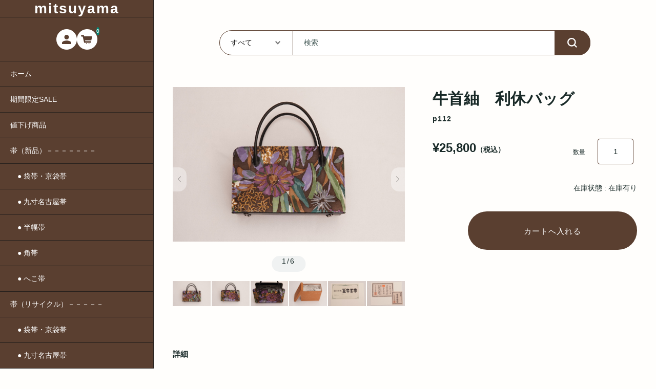

--- FILE ---
content_type: text/html; charset=UTF-8
request_url: https://kyoto-shop.org/%E7%89%9B%E9%A6%96%E7%B4%AC%E3%80%80%E5%88%A9%E4%BC%91%E3%83%90%E3%83%83%E3%82%B0/
body_size: 14382
content:
<!DOCTYPE html>
<html lang="ja">

<head>
	<meta charset="UTF-8" />
	<meta name="viewport" content="width=device-width, user-scalable=no">
	<meta name="format-detection" content="telephone=no"/>
	<title>牛首紬　利休バッグ | mitsuyama</title>
<meta name='robots' content='max-image-preview:large' />
<link rel='dns-prefetch' href='//fonts.googleapis.com' />
<link rel='preconnect' href='//fonts.googleapis.com' />
<link rel='preconnect' href='//fonts.gstatic.com' />
<link rel="alternate" type="application/rss+xml" title="mitsuyama &raquo; 牛首紬　利休バッグ のコメントのフィード" href="https://kyoto-shop.org/%e7%89%9b%e9%a6%96%e7%b4%ac%e3%80%80%e5%88%a9%e4%bc%91%e3%83%90%e3%83%83%e3%82%b0/feed/" />
<!-- This site uses the Google Analytics by MonsterInsights plugin v7.12.3 - Using Analytics tracking - https://www.monsterinsights.com/ -->
<script type="text/javascript" data-cfasync="false">
    (window.gaDevIds=window.gaDevIds||[]).push("dZGIzZG");
	var mi_version         = '7.12.3';
	var mi_track_user      = true;
	var mi_no_track_reason = '';
	
	var disableStr = 'ga-disable-UA-44987481-3';

	/* Function to detect opted out users */
	function __gaTrackerIsOptedOut() {
		return document.cookie.indexOf(disableStr + '=true') > -1;
	}

	/* Disable tracking if the opt-out cookie exists. */
	if ( __gaTrackerIsOptedOut() ) {
		window[disableStr] = true;
	}

	/* Opt-out function */
	function __gaTrackerOptout() {
	  document.cookie = disableStr + '=true; expires=Thu, 31 Dec 2099 23:59:59 UTC; path=/';
	  window[disableStr] = true;
	}

	if ( 'undefined' === typeof gaOptout ) {
		function gaOptout() {
			__gaTrackerOptout();
		}
	}
	
	if ( mi_track_user ) {
		(function(i,s,o,g,r,a,m){i['GoogleAnalyticsObject']=r;i[r]=i[r]||function(){
			(i[r].q=i[r].q||[]).push(arguments)},i[r].l=1*new Date();a=s.createElement(o),
			m=s.getElementsByTagName(o)[0];a.async=1;a.src=g;m.parentNode.insertBefore(a,m)
		})(window,document,'script','//www.google-analytics.com/analytics.js','__gaTracker');

		__gaTracker('create', 'UA-44987481-3', 'auto');
		__gaTracker('set', 'forceSSL', true);
		__gaTracker('send', 'pageview');
	} else {
		console.log( "" );
		(function() {
			/* https://developers.google.com/analytics/devguides/collection/analyticsjs/ */
			var noopfn = function() {
				return null;
			};
			var noopnullfn = function() {
				return null;
			};
			var Tracker = function() {
				return null;
			};
			var p = Tracker.prototype;
			p.get = noopfn;
			p.set = noopfn;
			p.send = noopfn;
			var __gaTracker = function() {
				var len = arguments.length;
				if ( len === 0 ) {
					return;
				}
				var f = arguments[len-1];
				if ( typeof f !== 'object' || f === null || typeof f.hitCallback !== 'function' ) {
					console.log( 'Not running function __gaTracker(' + arguments[0] + " ....) because you are not being tracked. " + mi_no_track_reason );
					return;
				}
				try {
					f.hitCallback();
				} catch (ex) {

				}
			};
			__gaTracker.create = function() {
				return new Tracker();
			};
			__gaTracker.getByName = noopnullfn;
			__gaTracker.getAll = function() {
				return [];
			};
			__gaTracker.remove = noopfn;
			window['__gaTracker'] = __gaTracker;
					})();
		}
</script>
<!-- / Google Analytics by MonsterInsights -->
<script type="text/javascript">
/* <![CDATA[ */
window._wpemojiSettings = {"baseUrl":"https:\/\/s.w.org\/images\/core\/emoji\/14.0.0\/72x72\/","ext":".png","svgUrl":"https:\/\/s.w.org\/images\/core\/emoji\/14.0.0\/svg\/","svgExt":".svg","source":{"concatemoji":"https:\/\/kyoto-shop.org\/wp-includes\/js\/wp-emoji-release.min.js?ver=6.4.7"}};
/*! This file is auto-generated */
!function(i,n){var o,s,e;function c(e){try{var t={supportTests:e,timestamp:(new Date).valueOf()};sessionStorage.setItem(o,JSON.stringify(t))}catch(e){}}function p(e,t,n){e.clearRect(0,0,e.canvas.width,e.canvas.height),e.fillText(t,0,0);var t=new Uint32Array(e.getImageData(0,0,e.canvas.width,e.canvas.height).data),r=(e.clearRect(0,0,e.canvas.width,e.canvas.height),e.fillText(n,0,0),new Uint32Array(e.getImageData(0,0,e.canvas.width,e.canvas.height).data));return t.every(function(e,t){return e===r[t]})}function u(e,t,n){switch(t){case"flag":return n(e,"\ud83c\udff3\ufe0f\u200d\u26a7\ufe0f","\ud83c\udff3\ufe0f\u200b\u26a7\ufe0f")?!1:!n(e,"\ud83c\uddfa\ud83c\uddf3","\ud83c\uddfa\u200b\ud83c\uddf3")&&!n(e,"\ud83c\udff4\udb40\udc67\udb40\udc62\udb40\udc65\udb40\udc6e\udb40\udc67\udb40\udc7f","\ud83c\udff4\u200b\udb40\udc67\u200b\udb40\udc62\u200b\udb40\udc65\u200b\udb40\udc6e\u200b\udb40\udc67\u200b\udb40\udc7f");case"emoji":return!n(e,"\ud83e\udef1\ud83c\udffb\u200d\ud83e\udef2\ud83c\udfff","\ud83e\udef1\ud83c\udffb\u200b\ud83e\udef2\ud83c\udfff")}return!1}function f(e,t,n){var r="undefined"!=typeof WorkerGlobalScope&&self instanceof WorkerGlobalScope?new OffscreenCanvas(300,150):i.createElement("canvas"),a=r.getContext("2d",{willReadFrequently:!0}),o=(a.textBaseline="top",a.font="600 32px Arial",{});return e.forEach(function(e){o[e]=t(a,e,n)}),o}function t(e){var t=i.createElement("script");t.src=e,t.defer=!0,i.head.appendChild(t)}"undefined"!=typeof Promise&&(o="wpEmojiSettingsSupports",s=["flag","emoji"],n.supports={everything:!0,everythingExceptFlag:!0},e=new Promise(function(e){i.addEventListener("DOMContentLoaded",e,{once:!0})}),new Promise(function(t){var n=function(){try{var e=JSON.parse(sessionStorage.getItem(o));if("object"==typeof e&&"number"==typeof e.timestamp&&(new Date).valueOf()<e.timestamp+604800&&"object"==typeof e.supportTests)return e.supportTests}catch(e){}return null}();if(!n){if("undefined"!=typeof Worker&&"undefined"!=typeof OffscreenCanvas&&"undefined"!=typeof URL&&URL.createObjectURL&&"undefined"!=typeof Blob)try{var e="postMessage("+f.toString()+"("+[JSON.stringify(s),u.toString(),p.toString()].join(",")+"));",r=new Blob([e],{type:"text/javascript"}),a=new Worker(URL.createObjectURL(r),{name:"wpTestEmojiSupports"});return void(a.onmessage=function(e){c(n=e.data),a.terminate(),t(n)})}catch(e){}c(n=f(s,u,p))}t(n)}).then(function(e){for(var t in e)n.supports[t]=e[t],n.supports.everything=n.supports.everything&&n.supports[t],"flag"!==t&&(n.supports.everythingExceptFlag=n.supports.everythingExceptFlag&&n.supports[t]);n.supports.everythingExceptFlag=n.supports.everythingExceptFlag&&!n.supports.flag,n.DOMReady=!1,n.readyCallback=function(){n.DOMReady=!0}}).then(function(){return e}).then(function(){var e;n.supports.everything||(n.readyCallback(),(e=n.source||{}).concatemoji?t(e.concatemoji):e.wpemoji&&e.twemoji&&(t(e.twemoji),t(e.wpemoji)))}))}((window,document),window._wpemojiSettings);
/* ]]> */
</script>
<style id='wp-emoji-styles-inline-css' type='text/css'>

	img.wp-smiley, img.emoji {
		display: inline !important;
		border: none !important;
		box-shadow: none !important;
		height: 1em !important;
		width: 1em !important;
		margin: 0 0.07em !important;
		vertical-align: -0.1em !important;
		background: none !important;
		padding: 0 !important;
	}
</style>
<link rel='stylesheet' id='wp-block-library-css' href='https://kyoto-shop.org/wp-includes/css/dist/block-library/style.min.css?ver=6.4.7' type='text/css' media='all' />
<style id='classic-theme-styles-inline-css' type='text/css'>
/*! This file is auto-generated */
.wp-block-button__link{color:#fff;background-color:#32373c;border-radius:9999px;box-shadow:none;text-decoration:none;padding:calc(.667em + 2px) calc(1.333em + 2px);font-size:1.125em}.wp-block-file__button{background:#32373c;color:#fff;text-decoration:none}
</style>
<style id='global-styles-inline-css' type='text/css'>
body{--wp--preset--color--black: #000000;--wp--preset--color--cyan-bluish-gray: #abb8c3;--wp--preset--color--white: #ffffff;--wp--preset--color--pale-pink: #f78da7;--wp--preset--color--vivid-red: #cf2e2e;--wp--preset--color--luminous-vivid-orange: #ff6900;--wp--preset--color--luminous-vivid-amber: #fcb900;--wp--preset--color--light-green-cyan: #7bdcb5;--wp--preset--color--vivid-green-cyan: #00d084;--wp--preset--color--pale-cyan-blue: #8ed1fc;--wp--preset--color--vivid-cyan-blue: #0693e3;--wp--preset--color--vivid-purple: #9b51e0;--wp--preset--gradient--vivid-cyan-blue-to-vivid-purple: linear-gradient(135deg,rgba(6,147,227,1) 0%,rgb(155,81,224) 100%);--wp--preset--gradient--light-green-cyan-to-vivid-green-cyan: linear-gradient(135deg,rgb(122,220,180) 0%,rgb(0,208,130) 100%);--wp--preset--gradient--luminous-vivid-amber-to-luminous-vivid-orange: linear-gradient(135deg,rgba(252,185,0,1) 0%,rgba(255,105,0,1) 100%);--wp--preset--gradient--luminous-vivid-orange-to-vivid-red: linear-gradient(135deg,rgba(255,105,0,1) 0%,rgb(207,46,46) 100%);--wp--preset--gradient--very-light-gray-to-cyan-bluish-gray: linear-gradient(135deg,rgb(238,238,238) 0%,rgb(169,184,195) 100%);--wp--preset--gradient--cool-to-warm-spectrum: linear-gradient(135deg,rgb(74,234,220) 0%,rgb(151,120,209) 20%,rgb(207,42,186) 40%,rgb(238,44,130) 60%,rgb(251,105,98) 80%,rgb(254,248,76) 100%);--wp--preset--gradient--blush-light-purple: linear-gradient(135deg,rgb(255,206,236) 0%,rgb(152,150,240) 100%);--wp--preset--gradient--blush-bordeaux: linear-gradient(135deg,rgb(254,205,165) 0%,rgb(254,45,45) 50%,rgb(107,0,62) 100%);--wp--preset--gradient--luminous-dusk: linear-gradient(135deg,rgb(255,203,112) 0%,rgb(199,81,192) 50%,rgb(65,88,208) 100%);--wp--preset--gradient--pale-ocean: linear-gradient(135deg,rgb(255,245,203) 0%,rgb(182,227,212) 50%,rgb(51,167,181) 100%);--wp--preset--gradient--electric-grass: linear-gradient(135deg,rgb(202,248,128) 0%,rgb(113,206,126) 100%);--wp--preset--gradient--midnight: linear-gradient(135deg,rgb(2,3,129) 0%,rgb(40,116,252) 100%);--wp--preset--font-size--small: 13px;--wp--preset--font-size--medium: 20px;--wp--preset--font-size--large: 36px;--wp--preset--font-size--x-large: 42px;--wp--preset--spacing--20: 0.44rem;--wp--preset--spacing--30: 0.67rem;--wp--preset--spacing--40: 1rem;--wp--preset--spacing--50: 1.5rem;--wp--preset--spacing--60: 2.25rem;--wp--preset--spacing--70: 3.38rem;--wp--preset--spacing--80: 5.06rem;--wp--preset--shadow--natural: 6px 6px 9px rgba(0, 0, 0, 0.2);--wp--preset--shadow--deep: 12px 12px 50px rgba(0, 0, 0, 0.4);--wp--preset--shadow--sharp: 6px 6px 0px rgba(0, 0, 0, 0.2);--wp--preset--shadow--outlined: 6px 6px 0px -3px rgba(255, 255, 255, 1), 6px 6px rgba(0, 0, 0, 1);--wp--preset--shadow--crisp: 6px 6px 0px rgba(0, 0, 0, 1);}:where(.is-layout-flex){gap: 0.5em;}:where(.is-layout-grid){gap: 0.5em;}body .is-layout-flow > .alignleft{float: left;margin-inline-start: 0;margin-inline-end: 2em;}body .is-layout-flow > .alignright{float: right;margin-inline-start: 2em;margin-inline-end: 0;}body .is-layout-flow > .aligncenter{margin-left: auto !important;margin-right: auto !important;}body .is-layout-constrained > .alignleft{float: left;margin-inline-start: 0;margin-inline-end: 2em;}body .is-layout-constrained > .alignright{float: right;margin-inline-start: 2em;margin-inline-end: 0;}body .is-layout-constrained > .aligncenter{margin-left: auto !important;margin-right: auto !important;}body .is-layout-constrained > :where(:not(.alignleft):not(.alignright):not(.alignfull)){max-width: var(--wp--style--global--content-size);margin-left: auto !important;margin-right: auto !important;}body .is-layout-constrained > .alignwide{max-width: var(--wp--style--global--wide-size);}body .is-layout-flex{display: flex;}body .is-layout-flex{flex-wrap: wrap;align-items: center;}body .is-layout-flex > *{margin: 0;}body .is-layout-grid{display: grid;}body .is-layout-grid > *{margin: 0;}:where(.wp-block-columns.is-layout-flex){gap: 2em;}:where(.wp-block-columns.is-layout-grid){gap: 2em;}:where(.wp-block-post-template.is-layout-flex){gap: 1.25em;}:where(.wp-block-post-template.is-layout-grid){gap: 1.25em;}.has-black-color{color: var(--wp--preset--color--black) !important;}.has-cyan-bluish-gray-color{color: var(--wp--preset--color--cyan-bluish-gray) !important;}.has-white-color{color: var(--wp--preset--color--white) !important;}.has-pale-pink-color{color: var(--wp--preset--color--pale-pink) !important;}.has-vivid-red-color{color: var(--wp--preset--color--vivid-red) !important;}.has-luminous-vivid-orange-color{color: var(--wp--preset--color--luminous-vivid-orange) !important;}.has-luminous-vivid-amber-color{color: var(--wp--preset--color--luminous-vivid-amber) !important;}.has-light-green-cyan-color{color: var(--wp--preset--color--light-green-cyan) !important;}.has-vivid-green-cyan-color{color: var(--wp--preset--color--vivid-green-cyan) !important;}.has-pale-cyan-blue-color{color: var(--wp--preset--color--pale-cyan-blue) !important;}.has-vivid-cyan-blue-color{color: var(--wp--preset--color--vivid-cyan-blue) !important;}.has-vivid-purple-color{color: var(--wp--preset--color--vivid-purple) !important;}.has-black-background-color{background-color: var(--wp--preset--color--black) !important;}.has-cyan-bluish-gray-background-color{background-color: var(--wp--preset--color--cyan-bluish-gray) !important;}.has-white-background-color{background-color: var(--wp--preset--color--white) !important;}.has-pale-pink-background-color{background-color: var(--wp--preset--color--pale-pink) !important;}.has-vivid-red-background-color{background-color: var(--wp--preset--color--vivid-red) !important;}.has-luminous-vivid-orange-background-color{background-color: var(--wp--preset--color--luminous-vivid-orange) !important;}.has-luminous-vivid-amber-background-color{background-color: var(--wp--preset--color--luminous-vivid-amber) !important;}.has-light-green-cyan-background-color{background-color: var(--wp--preset--color--light-green-cyan) !important;}.has-vivid-green-cyan-background-color{background-color: var(--wp--preset--color--vivid-green-cyan) !important;}.has-pale-cyan-blue-background-color{background-color: var(--wp--preset--color--pale-cyan-blue) !important;}.has-vivid-cyan-blue-background-color{background-color: var(--wp--preset--color--vivid-cyan-blue) !important;}.has-vivid-purple-background-color{background-color: var(--wp--preset--color--vivid-purple) !important;}.has-black-border-color{border-color: var(--wp--preset--color--black) !important;}.has-cyan-bluish-gray-border-color{border-color: var(--wp--preset--color--cyan-bluish-gray) !important;}.has-white-border-color{border-color: var(--wp--preset--color--white) !important;}.has-pale-pink-border-color{border-color: var(--wp--preset--color--pale-pink) !important;}.has-vivid-red-border-color{border-color: var(--wp--preset--color--vivid-red) !important;}.has-luminous-vivid-orange-border-color{border-color: var(--wp--preset--color--luminous-vivid-orange) !important;}.has-luminous-vivid-amber-border-color{border-color: var(--wp--preset--color--luminous-vivid-amber) !important;}.has-light-green-cyan-border-color{border-color: var(--wp--preset--color--light-green-cyan) !important;}.has-vivid-green-cyan-border-color{border-color: var(--wp--preset--color--vivid-green-cyan) !important;}.has-pale-cyan-blue-border-color{border-color: var(--wp--preset--color--pale-cyan-blue) !important;}.has-vivid-cyan-blue-border-color{border-color: var(--wp--preset--color--vivid-cyan-blue) !important;}.has-vivid-purple-border-color{border-color: var(--wp--preset--color--vivid-purple) !important;}.has-vivid-cyan-blue-to-vivid-purple-gradient-background{background: var(--wp--preset--gradient--vivid-cyan-blue-to-vivid-purple) !important;}.has-light-green-cyan-to-vivid-green-cyan-gradient-background{background: var(--wp--preset--gradient--light-green-cyan-to-vivid-green-cyan) !important;}.has-luminous-vivid-amber-to-luminous-vivid-orange-gradient-background{background: var(--wp--preset--gradient--luminous-vivid-amber-to-luminous-vivid-orange) !important;}.has-luminous-vivid-orange-to-vivid-red-gradient-background{background: var(--wp--preset--gradient--luminous-vivid-orange-to-vivid-red) !important;}.has-very-light-gray-to-cyan-bluish-gray-gradient-background{background: var(--wp--preset--gradient--very-light-gray-to-cyan-bluish-gray) !important;}.has-cool-to-warm-spectrum-gradient-background{background: var(--wp--preset--gradient--cool-to-warm-spectrum) !important;}.has-blush-light-purple-gradient-background{background: var(--wp--preset--gradient--blush-light-purple) !important;}.has-blush-bordeaux-gradient-background{background: var(--wp--preset--gradient--blush-bordeaux) !important;}.has-luminous-dusk-gradient-background{background: var(--wp--preset--gradient--luminous-dusk) !important;}.has-pale-ocean-gradient-background{background: var(--wp--preset--gradient--pale-ocean) !important;}.has-electric-grass-gradient-background{background: var(--wp--preset--gradient--electric-grass) !important;}.has-midnight-gradient-background{background: var(--wp--preset--gradient--midnight) !important;}.has-small-font-size{font-size: var(--wp--preset--font-size--small) !important;}.has-medium-font-size{font-size: var(--wp--preset--font-size--medium) !important;}.has-large-font-size{font-size: var(--wp--preset--font-size--large) !important;}.has-x-large-font-size{font-size: var(--wp--preset--font-size--x-large) !important;}
.wp-block-navigation a:where(:not(.wp-element-button)){color: inherit;}
:where(.wp-block-post-template.is-layout-flex){gap: 1.25em;}:where(.wp-block-post-template.is-layout-grid){gap: 1.25em;}
:where(.wp-block-columns.is-layout-flex){gap: 2em;}:where(.wp-block-columns.is-layout-grid){gap: 2em;}
.wp-block-pullquote{font-size: 1.5em;line-height: 1.6;}
</style>
<link rel='stylesheet' id='contact-form-7-css' href='https://kyoto-shop.org/wp-content/plugins/contact-form-7/includes/css/styles.css?ver=5.8.3' type='text/css' media='all' />
<link rel='stylesheet' id='usces_default_css-css' href='https://kyoto-shop.org/wp-content/plugins/usc-e-shop/css/usces_default.css?ver=2.9.14.2403121' type='text/css' media='all' />
<link rel='stylesheet' id='theme_cart_css-css' href='https://kyoto-shop.org/wp-content/themes/simple-plus-lefty_child/usces_cart.css?ver=2.9.14.2403121' type='text/css' media='all' />
<link rel='stylesheet' id='parent-style-css' href='https://kyoto-shop.org/wp-content/themes/welcart_simple-plus-lefty/style.css?ver=1' type='text/css' media='all' />
<link rel='stylesheet' id='welcart_lefty_css-css' href='https://kyoto-shop.org/wp-content/themes/welcart_simple-plus-lefty/css/theme_style.min.css?ver=6.4.7' type='text/css' media='all' />
<link rel='stylesheet' id='child-style-css' href='https://kyoto-shop.org/wp-content/themes/simple-plus-lefty_child/style.css?ver=1' type='text/css' media='all' />
<link rel='stylesheet' id='welcart_lefty_font_varela_round-css' href='//fonts.googleapis.com/css2?family=Varela+Round&#038;display=swap&#038;ver=6.4.7' type='text/css' media='all' />
<script type="text/javascript" src="https://kyoto-shop.org/wp-includes/js/jquery/jquery.min.js?ver=3.7.1" id="jquery-core-js"></script>
<script type="text/javascript" src="https://kyoto-shop.org/wp-includes/js/jquery/jquery-migrate.min.js?ver=3.4.1" id="jquery-migrate-js"></script>
<script type="text/javascript" id="monsterinsights-frontend-script-js-extra">
/* <![CDATA[ */
var monsterinsights_frontend = {"js_events_tracking":"true","download_extensions":"doc,pdf,ppt,zip,xls,docx,pptx,xlsx","inbound_paths":"[]","home_url":"https:\/\/kyoto-shop.org","hash_tracking":"false"};
/* ]]> */
</script>
<script type="text/javascript" src="https://kyoto-shop.org/wp-content/plugins/google-analytics-for-wordpress/assets/js/frontend.min.js?ver=7.12.3" id="monsterinsights-frontend-script-js"></script>
<link rel="https://api.w.org/" href="https://kyoto-shop.org/wp-json/" /><link rel="alternate" type="application/json" href="https://kyoto-shop.org/wp-json/wp/v2/posts/6855" /><link rel="EditURI" type="application/rsd+xml" title="RSD" href="https://kyoto-shop.org/xmlrpc.php?rsd" />
<meta name="generator" content="WordPress 6.4.7" />
<link rel="canonical" href="https://kyoto-shop.org/%e7%89%9b%e9%a6%96%e7%b4%ac%e3%80%80%e5%88%a9%e4%bc%91%e3%83%90%e3%83%83%e3%82%b0/" />
<link rel='shortlink' href='https://kyoto-shop.org/?p=6855' />
<link rel="alternate" type="application/json+oembed" href="https://kyoto-shop.org/wp-json/oembed/1.0/embed?url=https%3A%2F%2Fkyoto-shop.org%2F%25e7%2589%259b%25e9%25a6%2596%25e7%25b4%25ac%25e3%2580%2580%25e5%2588%25a9%25e4%25bc%2591%25e3%2583%2590%25e3%2583%2583%25e3%2582%25b0%2F" />
<link rel="alternate" type="text/xml+oembed" href="https://kyoto-shop.org/wp-json/oembed/1.0/embed?url=https%3A%2F%2Fkyoto-shop.org%2F%25e7%2589%259b%25e9%25a6%2596%25e7%25b4%25ac%25e3%2580%2580%25e5%2588%25a9%25e4%25bc%2591%25e3%2583%2590%25e3%2583%2583%25e3%2582%25b0%2F&#038;format=xml" />

<meta property="og:title" content="牛首紬　利休バッグ">
<meta property="og:type" content="product">
<meta property="og:description" content="牛首紬　利休バッグ">
<meta property="og:url" content="https://kyoto-shop.org/%e7%89%9b%e9%a6%96%e7%b4%ac%e3%80%80%e5%88%a9%e4%bc%91%e3%83%90%e3%83%83%e3%82%b0/">
<meta property="og:image" content="https://kyoto-shop.org/wp-content/uploads/2022/12/p112-6-230x230.jpg">
<meta property="og:site_name" content="mitsuyama">		<style type="text/css">
			.topics .grid {
				gap: calc( 15px/1.6 );
			}
			.new-items .grid {
				gap: calc( 15px/1.6 );
			}
			:root{
				--bs-gap : calc( 15px/1.6 );
				--grid-image-object-fit:cover;--main-base-bg-color:#fffefc;--general-text-color:#182927;--general-border-color:#5a3f30;--general-caption-color:#3f5552;--general-table-heading-bg-color:#5a3f30;--general-table-heading-text-color:#ffffff;--main-bg-color:#fffefc;--accent-color:#008d7b;--header-after-bg-color:#5a3f30;--header-before-bg-color:#fffefc;--btn-bg-color:#5a3f30;--subbtn1-bg-color:#5a3f30;--subbtn2-bg-color:#5a3f30;--cartbtn-bg-color:#5a3f30;--btn-hover-bg-color:#967866;			}
						@media screen and (min-width: 768px) {
				:root{
									}
							}
		</style>
		</head>

<body class="post-template-default single single-post postid-6855 single-format-standard" ontouchstart="">
				<div class="lefty-body-flex as-pc">
		<header id="header" class="container-fluid scroll d-flex flex-column justify-content-center fixed-top every" data-scroll-offset="67">
						<div class="row g-0 justify-content-between">
				<!-- Hamburger button -->
				<div class="col-auto d-block d-lg-none">
					
<button class="menu-toggler" type="button" data-bs-toggle="collapse" data-bs-target="#global-menu"
	aria-label="Toggle navigation" aria-expanded="false" aria-controls="global-menu">
	<span class="navbar-toggler-icon navbar-toggler-icon-open">
		<svg id="ico-menu" xmlns="http://www.w3.org/2000/svg" width="28" height="10" viewBox="0 0 28 10"><path d="M0,10V8H20v2ZM0,2V0H28V2Z" transform="translate(-0.001)" fill="#777" /></svg>
	</span>
</button>
				</div>
				<!-- Logo -->
				<div class="main-logo col order-lg-1 col-lg-auto text-center">
					<div class="navbar-brand m-0 p-0 align-middle not-set-pc-logo not-set-sp-logo">		<div class="d-none d-lg-block">
			<a href="https://kyoto-shop.org/" title="mitsuyama" rel="home">
									mitsuyama							</a>
		</div>
		<div class="d-lg-none">
			<a href="https://kyoto-shop.org/" title="mitsuyama" rel="home">
									mitsuyama							</a>
		</div>
	</div>				</div>

				<!-- Menu -->
				
<div id="global-menu" class="global-menu d-lg-none collapse collapse-horizontal">
	<div class="menu-scroller">
		<div class="text-end">
			<button class="menu-toggler" type="button" data-bs-toggle="collapse" data-bs-target="#global-menu"
				aria-label="Global Menu" aria-controls="global-menu">
				<span class="navbar-toggler-icon navbar-toggler-icon-close"></span>
			</button>
		</div>

		<nav class="navbar navbar-expand-lg navbar-light bg-transparent">
			<div class="container-fluid">
				<div class="navbar-collapse">
					<ul class="navbar-nav flex-column">
											<li class="nav-item login">
							<ul class="user">
																						<li>
									<a class="nav-link active" href="https://kyoto-shop.org/usces-member/">
										<span class="user-icon"><span></span></span>
										ログイン									</a>
								</li>
																					</ul>
						</li>
											<li class="nav-item search">
							<form role="search" method="get" action="https://kyoto-shop.org/" >
	<div class="s-box">
		<select  name='cat' id='cat' class='postform'>
	<option value='0' selected='selected'>すべて</option>
	<option class="level-0" value="3">お勧め商品</option>
	<option class="level-0" value="5">商品ジャンル</option>
	<option class="level-0" value="67">値下げ商品</option>
	<option class="level-0" value="77">素材・テーマ別</option>
	<option class="level-0" value="79">バッグ・小物</option>
</select>
		<input type="text" value="" name="s" class="search-text form-control" aria-describedby="button-search" />
		<div class="button-wrap">
			<button class="btn btn-outline-secondary button-search" type="submit">
				<svg id="ico-search" xmlns="http://www.w3.org/2000/svg" width="16" height="16" viewBox="0 0 16 16"><path d="M16,14.591,12.679,11.27a6.89,6.89,0,0,0,1.409-4.226A7,7,0,0,0,7.044,0,7,7,0,0,0,0,7.044a7,7,0,0,0,7.044,7.044,6.89,6.89,0,0,0,4.226-1.409L14.591,16ZM2.013,7.044A4.983,4.983,0,0,1,7.044,2.013a4.983,4.983,0,0,1,5.031,5.031,4.983,4.983,0,0,1-5.031,5.031A4.983,4.983,0,0,1,2.013,7.044Z" fill="#777"/></svg>
			</button>
		</div>
	</div>
</form>
						</li>
					</ul>
					<ul id="menu-%e3%82%b0%e3%83%ad%e3%83%bc%e3%83%90%e3%83%ab%e3%83%a1%e3%83%8b%e3%83%a5%e3%83%bc" class="navbar-nav me-auto mb-2 mb-md-0 "><li  id="menu-item-7755" class="menu-item menu-item-type-custom menu-item-object-custom menu-item-home nav-item nav-item-7755"><a href="https://kyoto-shop.org/" class="nav-link ">ホーム</a></li>
<li  id="menu-item-7753" class="menu-item menu-item-type-taxonomy menu-item-object-category nav-item nav-item-7753"><a href="https://kyoto-shop.org/category/item/sale/" class="nav-link ">期間限定SALE</a></li>
<li  id="menu-item-7752" class="menu-item menu-item-type-taxonomy menu-item-object-category nav-item nav-item-7752"><a href="https://kyoto-shop.org/category/item/nesage/" class="nav-link ">値下げ商品</a></li>
<li  id="menu-item-7735" class="menu-item menu-item-type-taxonomy menu-item-object-category nav-item nav-item-7735"><a href="https://kyoto-shop.org/category/item/itemgenre/obi/" class="nav-link ">帯（新品）－－－－－－－</a></li>
<li  id="menu-item-7740" class="menu-item menu-item-type-taxonomy menu-item-object-category nav-item nav-item-7740"><a href="https://kyoto-shop.org/category/item/itemgenre/obi/new-fukuro/" class="nav-link ">　● 袋帯・京袋帯</a></li>
<li  id="menu-item-7737" class="menu-item menu-item-type-taxonomy menu-item-object-category nav-item nav-item-7737"><a href="https://kyoto-shop.org/category/item/itemgenre/obi/nagoya/" class="nav-link ">　● 九寸名古屋帯</a></li>
<li  id="menu-item-7739" class="menu-item menu-item-type-taxonomy menu-item-object-category nav-item nav-item-7739"><a href="https://kyoto-shop.org/category/item/itemgenre/obi/%e5%8d%8a%e5%b9%85%e5%b8%af%ef%bc%88%e6%96%b0%e5%93%81%ef%bc%89/" class="nav-link ">　● 半幅帯</a></li>
<li  id="menu-item-7741" class="menu-item menu-item-type-taxonomy menu-item-object-category nav-item nav-item-7741"><a href="https://kyoto-shop.org/category/item/itemgenre/obi/kakuobi/" class="nav-link ">　● 角帯</a></li>
<li  id="menu-item-7736" class="menu-item menu-item-type-taxonomy menu-item-object-category nav-item nav-item-7736"><a href="https://kyoto-shop.org/category/item/itemgenre/obi/heko/" class="nav-link ">　● へこ帯</a></li>
<li  id="menu-item-7725" class="menu-item menu-item-type-taxonomy menu-item-object-category nav-item nav-item-7725"><a href="https://kyoto-shop.org/category/item/itemgenre/%ef%bd%92ecycling/" class="nav-link ">帯（リサイクル）－－－－－</a></li>
<li  id="menu-item-7728" class="menu-item menu-item-type-taxonomy menu-item-object-category nav-item nav-item-7728"><a href="https://kyoto-shop.org/category/item/itemgenre/%ef%bd%92ecycling/%ef%bd%92ecycling-fukuro/" class="nav-link ">　● 袋帯・京袋帯</a></li>
<li  id="menu-item-7726" class="menu-item menu-item-type-taxonomy menu-item-object-category nav-item nav-item-7726"><a href="https://kyoto-shop.org/category/item/itemgenre/%ef%bd%92ecycling/%ef%bd%92ecycling-nagoya/" class="nav-link ">　● 九寸名古屋帯</a></li>
<li  id="menu-item-7727" class="menu-item menu-item-type-taxonomy menu-item-object-category nav-item nav-item-7727"><a href="https://kyoto-shop.org/category/item/itemgenre/%ef%bd%92ecycling/%ef%bd%92ecycling-fukuronagoya/" class="nav-link ">　● 八寸袋名古屋帯</a></li>
<li  id="menu-item-7732" class="menu-item menu-item-type-taxonomy menu-item-object-category nav-item nav-item-7732"><a href="https://kyoto-shop.org/category/item/itemgenre/tsukuriobi-hanhaba/" class="nav-link ">作り帯</a></li>
<li  id="menu-item-7742" class="menu-item menu-item-type-taxonomy menu-item-object-category nav-item nav-item-7742"><a href="https://kyoto-shop.org/category/item/itemgenre/obishin/" class="nav-link ">帯芯－－－－－－－－－－－</a></li>
<li  id="menu-item-7746" class="menu-item menu-item-type-taxonomy menu-item-object-category nav-item nav-item-7746"><a href="https://kyoto-shop.org/category/item/itemgenre/obishin/men/" class="nav-link ">　● 綿芯</a></li>
<li  id="menu-item-7744" class="menu-item menu-item-type-taxonomy menu-item-object-category nav-item nav-item-7744"><a href="https://kyoto-shop.org/category/item/itemgenre/obishin/color/" class="nav-link ">　● 帯芯のカラー</a></li>
<li  id="menu-item-7743" class="menu-item menu-item-type-taxonomy menu-item-object-category nav-item nav-item-7743"><a href="https://kyoto-shop.org/category/item/itemgenre/obishin/natsu/" class="nav-link ">　● 夏芯</a></li>
<li  id="menu-item-7745" class="menu-item menu-item-type-taxonomy menu-item-object-category nav-item nav-item-7745"><a href="https://kyoto-shop.org/category/item/itemgenre/obishin/kinu/" class="nav-link ">　● 絹芯</a></li>
<li  id="menu-item-7723" class="menu-item menu-item-type-taxonomy menu-item-object-category nav-item nav-item-7723"><a href="https://kyoto-shop.org/category/item/itemgenre/kimono/" class="nav-link ">着物</a></li>
<li  id="menu-item-8030" class="menu-item menu-item-type-taxonomy menu-item-object-category current-post-ancestor current-menu-parent current-post-parent nav-item nav-item-8030"><a href="https://kyoto-shop.org/category/item/bag-item/" class="nav-link active">バッグ・小物－－－－－－－</a></li>
<li  id="menu-item-7724" class="menu-item menu-item-type-taxonomy menu-item-object-category current-post-ancestor current-menu-parent current-post-parent nav-item nav-item-7724"><a href="https://kyoto-shop.org/category/item/itemgenre/bag/" class="nav-link active">　● バッグ</a></li>
<li  id="menu-item-7733" class="menu-item menu-item-type-taxonomy menu-item-object-category nav-item nav-item-7733"><a href="https://kyoto-shop.org/category/item/itemgenre/haneri/" class="nav-link ">　● 半衿</a></li>
<li  id="menu-item-7751" class="menu-item menu-item-type-taxonomy menu-item-object-category nav-item nav-item-7751"><a href="https://kyoto-shop.org/category/makura/" class="nav-link ">　● 帯枕</a></li>
<li  id="menu-item-7754" class="menu-item menu-item-type-taxonomy menu-item-object-category nav-item nav-item-7754"><a href="https://kyoto-shop.org/category/item/theme/" class="nav-link ">素材・テーマ別－－－－－－</a></li>
<li  id="menu-item-7722" class="menu-item menu-item-type-taxonomy menu-item-object-category nav-item nav-item-7722"><a href="https://kyoto-shop.org/category/item/theme/ouennobi/" class="nav-link ">　● 作り手 応援帯</a></li>
<li  id="menu-item-7749" class="menu-item menu-item-type-taxonomy menu-item-object-category nav-item nav-item-7749"><a href="https://kyoto-shop.org/category/item/theme/shoken/" class="nav-link ">　● 正絹の帯</a></li>
<li  id="menu-item-7734" class="menu-item menu-item-type-taxonomy menu-item-object-category nav-item nav-item-7734"><a href="https://kyoto-shop.org/category/item/theme/imitation-leather/" class="nav-link ">　● 合皮の帯</a></li>
<li  id="menu-item-7731" class="menu-item menu-item-type-taxonomy menu-item-object-category nav-item nav-item-7731"><a href="https://kyoto-shop.org/category/item/theme/lace/" class="nav-link ">　● レース・刺繍の帯</a></li>
<li  id="menu-item-7750" class="menu-item menu-item-type-taxonomy menu-item-object-category nav-item nav-item-7750"><a href="https://kyoto-shop.org/category/item/theme/neko/" class="nav-link ">　● 猫の帯</a></li>
<li  id="menu-item-7756" class="menu-item menu-item-type-post_type menu-item-object-page nav-item nav-item-7756"><a href="https://kyoto-shop.org/payment/" class="nav-link ">送料・お支払方法</a></li>
<li  id="menu-item-8152" class="menu-item menu-item-type-post_type menu-item-object-page nav-item nav-item-8152"><a href="https://kyoto-shop.org/company/" class="nav-link ">運営会社</a></li>
<li  id="menu-item-7765" class="menu-item menu-item-type-post_type menu-item-object-page nav-item nav-item-7765"><a href="https://kyoto-shop.org/%e3%81%8a%e5%95%8f%e5%90%88%e3%81%9b/" class="nav-link ">お問い合わせ</a></li>
</ul>				</div>
			</div>
		</nav>
		<!-- SNS -->
			</div>
</div>
<div class="global-menu-pc-row">
	<!-- Cart -->
	<div class="col-auto order-3 cart-btn">
		<a href="https://kyoto-shop.org/usces-cart/">
	<svg version="1.1" id="ico-cart" xmlns="http://www.w3.org/2000/svg" xmlns:xlink="http://www.w3.org/1999/xlink" x="0px" y="0px" width="40px" height="40px" viewBox="0 0 40 40" enable-background="new 0 0 40 40" xml:space="preserve"><path fill="#777" d="M20,0c11.046,0,20,8.954,20,20s-8.954,20-20,20S0,31.046,0,20S8.954,0,20,0z M17.812,28.284c0,0.464,0.377,0.841,0.841,0.841s0.841-0.377,0.841-0.841s-0.377-0.841-0.841-0.841S17.812,27.82,17.812,28.284z M22.764,28.284c0,0.464,0.377,0.841,0.841,0.841s0.841-0.377,0.841-0.841s-0.377-0.841-0.841-0.841S22.764,27.82,22.764,28.284z M29.971,14.063h-15.82l-0.588-2.6h-4.1c-0.793,0.046-1.401,0.721-1.365,1.514c-0.036,0.794,0.573,1.47,1.367,1.515h1.963l2.809,12.112h12.828l0.683-3.029H16.372l-0.342-1.514h12.06L29.971,14.063z"/></svg>
	<span class="total-quant">
		0	</span>
</a>
		</div>
</div>
				
<div id="global-menu-pc" class="global-menu global-menu-pc col order-lg-2 d-none d-lg-flex justify-content-lg-end">
	<!-- Sub Menu -->
	<div class="col-auto d-flex">
		<div class="bottans">
			<ul>
							<!-- Login -->
								<li class="login-pc">		<a href="https://kyoto-shop.org/usces-member/">
			<svg id="ico-user" xmlns="http://www.w3.org/2000/svg" width="40" height="40" viewBox="0 0 40 40"><path fill="#181818" d="M20,0c11.046,0,20,8.954,20,20s-8.954,20-20,20S0,31.046,0,20S8.954,0,20,0z M15.497,15.503c0,2.487,2.016,4.503,4.503,4.503s4.503-2.016,4.503-4.503S22.487,11,20,11S15.497,13.016,15.497,15.503z M20,22.246c-4.95,0-9,2.026-9,4.5v2.251h18v-2.251C29,24.272,24.95,22.246,20,22.246z" /></svg>
		</a>
	</li>
															<li class="global-menu-pc-row">
					<!-- Cart -->
					<div class="col-auto order-3 cart-btn">
						<a href="https://kyoto-shop.org/usces-cart/">
	<svg version="1.1" id="ico-cart" xmlns="http://www.w3.org/2000/svg" xmlns:xlink="http://www.w3.org/1999/xlink" x="0px" y="0px" width="40px" height="40px" viewBox="0 0 40 40" enable-background="new 0 0 40 40" xml:space="preserve"><path fill="#777" d="M20,0c11.046,0,20,8.954,20,20s-8.954,20-20,20S0,31.046,0,20S8.954,0,20,0z M17.812,28.284c0,0.464,0.377,0.841,0.841,0.841s0.841-0.377,0.841-0.841s-0.377-0.841-0.841-0.841S17.812,27.82,17.812,28.284z M22.764,28.284c0,0.464,0.377,0.841,0.841,0.841s0.841-0.377,0.841-0.841s-0.377-0.841-0.841-0.841S22.764,27.82,22.764,28.284z M29.971,14.063h-15.82l-0.588-2.6h-4.1c-0.793,0.046-1.401,0.721-1.365,1.514c-0.036,0.794,0.573,1.47,1.367,1.515h1.963l2.809,12.112h12.828l0.683-3.029H16.372l-0.342-1.514h12.06L29.971,14.063z"/></svg>
	<span class="total-quant">
		0	</span>
</a>
						</div>
				</li>
			</ul>
		</div>
	</div>

	<!-- Menu -->
	<nav class="col-auto navbar navbar-expand-md navbar-light bg-transparent">
		<div class="container-fluid">
			<div class="navbar-collapse">
				<ul id="menu-%e3%82%b0%e3%83%ad%e3%83%bc%e3%83%90%e3%83%ab%e3%83%a1%e3%83%8b%e3%83%a5%e3%83%bc-1" class="navbar-nav me-auto mb-2 mb-md-0 "><li  class="menu-item menu-item-type-custom menu-item-object-custom menu-item-home nav-item nav-item-7755"><a href="https://kyoto-shop.org/" class="nav-link ">ホーム</a></li>
<li  class="menu-item menu-item-type-taxonomy menu-item-object-category nav-item nav-item-7753"><a href="https://kyoto-shop.org/category/item/sale/" class="nav-link ">期間限定SALE</a></li>
<li  class="menu-item menu-item-type-taxonomy menu-item-object-category nav-item nav-item-7752"><a href="https://kyoto-shop.org/category/item/nesage/" class="nav-link ">値下げ商品</a></li>
<li  class="menu-item menu-item-type-taxonomy menu-item-object-category nav-item nav-item-7735"><a href="https://kyoto-shop.org/category/item/itemgenre/obi/" class="nav-link ">帯（新品）－－－－－－－</a></li>
<li  class="menu-item menu-item-type-taxonomy menu-item-object-category nav-item nav-item-7740"><a href="https://kyoto-shop.org/category/item/itemgenre/obi/new-fukuro/" class="nav-link ">　● 袋帯・京袋帯</a></li>
<li  class="menu-item menu-item-type-taxonomy menu-item-object-category nav-item nav-item-7737"><a href="https://kyoto-shop.org/category/item/itemgenre/obi/nagoya/" class="nav-link ">　● 九寸名古屋帯</a></li>
<li  class="menu-item menu-item-type-taxonomy menu-item-object-category nav-item nav-item-7739"><a href="https://kyoto-shop.org/category/item/itemgenre/obi/%e5%8d%8a%e5%b9%85%e5%b8%af%ef%bc%88%e6%96%b0%e5%93%81%ef%bc%89/" class="nav-link ">　● 半幅帯</a></li>
<li  class="menu-item menu-item-type-taxonomy menu-item-object-category nav-item nav-item-7741"><a href="https://kyoto-shop.org/category/item/itemgenre/obi/kakuobi/" class="nav-link ">　● 角帯</a></li>
<li  class="menu-item menu-item-type-taxonomy menu-item-object-category nav-item nav-item-7736"><a href="https://kyoto-shop.org/category/item/itemgenre/obi/heko/" class="nav-link ">　● へこ帯</a></li>
<li  class="menu-item menu-item-type-taxonomy menu-item-object-category nav-item nav-item-7725"><a href="https://kyoto-shop.org/category/item/itemgenre/%ef%bd%92ecycling/" class="nav-link ">帯（リサイクル）－－－－－</a></li>
<li  class="menu-item menu-item-type-taxonomy menu-item-object-category nav-item nav-item-7728"><a href="https://kyoto-shop.org/category/item/itemgenre/%ef%bd%92ecycling/%ef%bd%92ecycling-fukuro/" class="nav-link ">　● 袋帯・京袋帯</a></li>
<li  class="menu-item menu-item-type-taxonomy menu-item-object-category nav-item nav-item-7726"><a href="https://kyoto-shop.org/category/item/itemgenre/%ef%bd%92ecycling/%ef%bd%92ecycling-nagoya/" class="nav-link ">　● 九寸名古屋帯</a></li>
<li  class="menu-item menu-item-type-taxonomy menu-item-object-category nav-item nav-item-7727"><a href="https://kyoto-shop.org/category/item/itemgenre/%ef%bd%92ecycling/%ef%bd%92ecycling-fukuronagoya/" class="nav-link ">　● 八寸袋名古屋帯</a></li>
<li  class="menu-item menu-item-type-taxonomy menu-item-object-category nav-item nav-item-7732"><a href="https://kyoto-shop.org/category/item/itemgenre/tsukuriobi-hanhaba/" class="nav-link ">作り帯</a></li>
<li  class="menu-item menu-item-type-taxonomy menu-item-object-category nav-item nav-item-7742"><a href="https://kyoto-shop.org/category/item/itemgenre/obishin/" class="nav-link ">帯芯－－－－－－－－－－－</a></li>
<li  class="menu-item menu-item-type-taxonomy menu-item-object-category nav-item nav-item-7746"><a href="https://kyoto-shop.org/category/item/itemgenre/obishin/men/" class="nav-link ">　● 綿芯</a></li>
<li  class="menu-item menu-item-type-taxonomy menu-item-object-category nav-item nav-item-7744"><a href="https://kyoto-shop.org/category/item/itemgenre/obishin/color/" class="nav-link ">　● 帯芯のカラー</a></li>
<li  class="menu-item menu-item-type-taxonomy menu-item-object-category nav-item nav-item-7743"><a href="https://kyoto-shop.org/category/item/itemgenre/obishin/natsu/" class="nav-link ">　● 夏芯</a></li>
<li  class="menu-item menu-item-type-taxonomy menu-item-object-category nav-item nav-item-7745"><a href="https://kyoto-shop.org/category/item/itemgenre/obishin/kinu/" class="nav-link ">　● 絹芯</a></li>
<li  class="menu-item menu-item-type-taxonomy menu-item-object-category nav-item nav-item-7723"><a href="https://kyoto-shop.org/category/item/itemgenre/kimono/" class="nav-link ">着物</a></li>
<li  class="menu-item menu-item-type-taxonomy menu-item-object-category current-post-ancestor current-menu-parent current-post-parent nav-item nav-item-8030"><a href="https://kyoto-shop.org/category/item/bag-item/" class="nav-link active">バッグ・小物－－－－－－－</a></li>
<li  class="menu-item menu-item-type-taxonomy menu-item-object-category current-post-ancestor current-menu-parent current-post-parent nav-item nav-item-7724"><a href="https://kyoto-shop.org/category/item/itemgenre/bag/" class="nav-link active">　● バッグ</a></li>
<li  class="menu-item menu-item-type-taxonomy menu-item-object-category nav-item nav-item-7733"><a href="https://kyoto-shop.org/category/item/itemgenre/haneri/" class="nav-link ">　● 半衿</a></li>
<li  class="menu-item menu-item-type-taxonomy menu-item-object-category nav-item nav-item-7751"><a href="https://kyoto-shop.org/category/makura/" class="nav-link ">　● 帯枕</a></li>
<li  class="menu-item menu-item-type-taxonomy menu-item-object-category nav-item nav-item-7754"><a href="https://kyoto-shop.org/category/item/theme/" class="nav-link ">素材・テーマ別－－－－－－</a></li>
<li  class="menu-item menu-item-type-taxonomy menu-item-object-category nav-item nav-item-7722"><a href="https://kyoto-shop.org/category/item/theme/ouennobi/" class="nav-link ">　● 作り手 応援帯</a></li>
<li  class="menu-item menu-item-type-taxonomy menu-item-object-category nav-item nav-item-7749"><a href="https://kyoto-shop.org/category/item/theme/shoken/" class="nav-link ">　● 正絹の帯</a></li>
<li  class="menu-item menu-item-type-taxonomy menu-item-object-category nav-item nav-item-7734"><a href="https://kyoto-shop.org/category/item/theme/imitation-leather/" class="nav-link ">　● 合皮の帯</a></li>
<li  class="menu-item menu-item-type-taxonomy menu-item-object-category nav-item nav-item-7731"><a href="https://kyoto-shop.org/category/item/theme/lace/" class="nav-link ">　● レース・刺繍の帯</a></li>
<li  class="menu-item menu-item-type-taxonomy menu-item-object-category nav-item nav-item-7750"><a href="https://kyoto-shop.org/category/item/theme/neko/" class="nav-link ">　● 猫の帯</a></li>
<li  class="menu-item menu-item-type-post_type menu-item-object-page nav-item nav-item-7756"><a href="https://kyoto-shop.org/payment/" class="nav-link ">送料・お支払方法</a></li>
<li  class="menu-item menu-item-type-post_type menu-item-object-page nav-item nav-item-8152"><a href="https://kyoto-shop.org/company/" class="nav-link ">運営会社</a></li>
<li  class="menu-item menu-item-type-post_type menu-item-object-page nav-item nav-item-7765"><a href="https://kyoto-shop.org/%e3%81%8a%e5%95%8f%e5%90%88%e3%81%9b/" class="nav-link ">お問い合わせ</a></li>
</ul>			</div>
		</div>
	</nav>

	<div class="col-auto d-flex">
		<!-- SNS -->
			</div>
</div>
			</div>
					</header>

		<div class="lefty-contents">
							<div class="site-content pc-search-area">
					<form role="search" method="get" action="https://kyoto-shop.org/" >
						<div class="s-box">
							<select  name='cat' id='cat' class='postform'>
	<option value='0' selected='selected'>すべて</option>
	<option class="level-0" value="3">お勧め商品</option>
	<option class="level-0" value="5">商品ジャンル</option>
	<option class="level-0" value="67">値下げ商品</option>
	<option class="level-0" value="77">素材・テーマ別</option>
	<option class="level-0" value="79">バッグ・小物</option>
</select>
							<input type="text" value="" name="s" class="search-text form-control" aria-describedby="button-search" placeholder="検索" />
							<div class="button-wrap">
								<button class="btn btn-outline-secondary button-search" type="submit"></button>
							</div>
						</div>
					</form>
				</div>
			
						
			
			
<div id="primary" class="site-content site-content-grid ">
	<main id="content" role="main">

	
		<article class="article-item post-6855 post type-post status-publish format-standard category-bag category-bag-item category-item" id="post-6855">

									
			<div class="group-gallery">
					<div id="singleItemCarousel" class="carousel slide single-item-carousel carouesl-cover" data-bs-interval="false" data-bs-ride="carousel">

		<div class="carousel-inner">
							<div class="carousel-item active">
					<img width="660" height="440" src="https://kyoto-shop.org/wp-content/uploads/2022/12/p112-6.jpg" class="attachment-1024x1024 size-1024x1024" alt="p112" />					<div class="caption"></div>
				</div>
								<div class="carousel-item ">
					<img width="660" height="440" src="https://kyoto-shop.org/wp-content/uploads/2022/12/p112-1-1.jpg" class="attachment-1024x1024 size-1024x1024" alt="p112" />					<div class="caption"></div>
				</div>
								<div class="carousel-item ">
					<img width="660" height="440" src="https://kyoto-shop.org/wp-content/uploads/2022/12/p112-2-1.jpg" class="attachment-1024x1024 size-1024x1024" alt="p112" loading="lazy" />					<div class="caption"></div>
				</div>
								<div class="carousel-item ">
					<img width="660" height="440" src="https://kyoto-shop.org/wp-content/uploads/2022/12/p112-3-1.jpg" class="attachment-1024x1024 size-1024x1024" alt="p112" loading="lazy" />					<div class="caption"></div>
				</div>
								<div class="carousel-item ">
					<img width="660" height="440" src="https://kyoto-shop.org/wp-content/uploads/2022/12/p112-4-1.jpg" class="attachment-1024x1024 size-1024x1024" alt="p112" loading="lazy" />					<div class="caption"></div>
				</div>
								<div class="carousel-item ">
					<img width="660" height="440" src="https://kyoto-shop.org/wp-content/uploads/2022/12/p112-5-1.jpg" class="attachment-1024x1024 size-1024x1024" alt="p112" loading="lazy" />					<div class="caption"></div>
				</div>
				
			<div class="control-tags">
				<span class="carousel-num"></span>
				
	
	<div class="grid-tag-area-category">
			</div>
										<a class="carousel-control-prev" href="#singleItemCarousel" role="button" data-bs-slide="prev">
						<span class="carousel-control-prev-icon" aria-hidden="true"></span>
					</a>
					<a class="carousel-control-next" href="#singleItemCarousel" role="button" data-bs-slide="next">
						<span class="carousel-control-next-icon" aria-hidden="true"></span>
					</a>
							</div>
		</div>

				<div class="items-carousel-indicators d-none d-md-flex row row-cols-md-4 row-cols-lg-6 justify-content-start">
							<div data-bs-target="#singleItemCarousel" data-bs-slide-to="0" class="active">
					<img width="300" height="200" src="https://kyoto-shop.org/wp-content/uploads/2022/12/p112-6.jpg" class="attachment-300x300 size-300x300" alt="p112" />				</div>
								<div data-bs-target="#singleItemCarousel" data-bs-slide-to="1" class="">
					<img width="300" height="200" src="https://kyoto-shop.org/wp-content/uploads/2022/12/p112-1-1.jpg" class="attachment-300x300 size-300x300" alt="p112" loading="lazy" />				</div>
								<div data-bs-target="#singleItemCarousel" data-bs-slide-to="2" class="">
					<img width="300" height="200" src="https://kyoto-shop.org/wp-content/uploads/2022/12/p112-2-1.jpg" class="attachment-300x300 size-300x300" alt="p112" loading="lazy" />				</div>
								<div data-bs-target="#singleItemCarousel" data-bs-slide-to="3" class="">
					<img width="300" height="200" src="https://kyoto-shop.org/wp-content/uploads/2022/12/p112-3-1.jpg" class="attachment-300x300 size-300x300" alt="p112" loading="lazy" />				</div>
								<div data-bs-target="#singleItemCarousel" data-bs-slide-to="4" class="">
					<img width="300" height="200" src="https://kyoto-shop.org/wp-content/uploads/2022/12/p112-4-1.jpg" class="attachment-300x300 size-300x300" alt="p112" loading="lazy" />				</div>
								<div data-bs-target="#singleItemCarousel" data-bs-slide-to="5" class="">
					<img width="300" height="200" src="https://kyoto-shop.org/wp-content/uploads/2022/12/p112-5-1.jpg" class="attachment-300x300 size-300x300" alt="p112" loading="lazy" />				</div>
						</div>
			</div>
				</div><!-- .gallery-item -->

			<div class="group-add-item">
				<h1 class="item-name">牛首紬　利休バッグ</h1>
				<div class="item-code">p112</div>

				<div class="current-status">
																			</div>
				
				
				<form action="https://kyoto-shop.org/usces-cart/" method="post">

											<div class="skuform">

								<div class="skuinfo">
		</div><!-- .skuinfo -->
	
							
							
							
							
							<div class="zaikostatus">
								在庫状態 : 在庫有り							</div>

							<div class="field-price">
																¥25,800<em class="tax">（税込）</em>															</div>

															<div class="add-to-cart c-box">
									<div class="quantity-box">
										<span class="quantity">数量<input name="quant[6855][p112]" type="text" id="quant[6855][p112]" class="skuquantity" value="1" onKeyDown="if (event.keyCode == 13) {return false;}" /></span>
										<span class="unit"></span>
									</div>
									<span class="cart-button"><input name="zaikonum[6855][p112]" type="hidden" id="zaikonum[6855][p112]" value="1" />
<input name="zaiko[6855][p112]" type="hidden" id="zaiko[6855][p112]" value="0" />
<input name="gptekiyo[6855][p112]" type="hidden" id="gptekiyo[6855][p112]" value="0" />
<input name="skuPrice[6855][p112]" type="hidden" id="skuPrice[6855][p112]" value="25800" />
<input name="inCart[6855][p112]" type="submit" id="inCart[6855][p112]" class="skubutton" value="カートへ入れる" onclick="return uscesCart.intoCart( '6855','p112' )" /><input name="usces_referer" type="hidden" value="/%E7%89%9B%E9%A6%96%E7%B4%AC%E3%80%80%E5%88%A9%E4%BC%91%E3%83%90%E3%83%83%E3%82%B0/" />
</span>
								</div>
														<div class="error-message"></div>
						</div><!-- .skuform -->
														</form>
				
			</div><!-- .group-item -->

			<!-- Accordion menu -->
			<div id="accordion-item-panels" class="accordion accordion-item-panels">

			<!-- Item Details -->
		<div id="accordion-item-info" class="accordion-item">
			<h2 class="accordion-header" id="panelsStayOpen-headingOne">
				<button class="accordion-button" type="button" data-bs-toggle="collapse" data-bs-target="#panelsStayOpen-collapseOne" aria-expanded="true" aria-controls="panelsStayOpen-collapseOne">
					詳細				</button>
			</h2>
			<div id="panelsStayOpen-collapseOne" class="accordion-collapse collapse show" aria-labelledby="panelsStayOpen-headingOne">
				<div class="accordion-body item-description entry-content">
					<p>【利休バッグ】【牛首紬　絹100％】【本皮】</p>
<p>夏牛首紬の生地で作った利休バッグ。</p>
<p>前と後ろで柄がすこし変わっています。</p>
<p>サイド～ファスナー部分と持ち手は黒の本皮を使用しております。</p>
<p>サイズ感や形は下記サイトのＤバッグとほぼ同じです。</p>
<p><a href="https://shitate.org/dp/bag-order/">https://shitate.org/dp/bag-order/</a></p>
<p>サイズ　Ｗ横幅23.5ｃｍ　Ｈ高さ16ｃｍ　Ｄ奥行き11.5ｃｍ</p>
<p>※牛首紬の証紙はお送りいたしません。<br />
※4枚目の写真のように化粧箱にお入れします。<br />
※夏牛首の京袋帯【訳有り品】と一緒に購入いただきましたらセット価格として、総合計から3000円引きさせていただきます。<br />
ご注文頂いてからこちらで再計算しまして改めて値引きしました金額をご連絡いたします。</p>
				</div>
			</div>
		</div>
		
	<!-- Item Reviews -->
	
</div>

			<!-- Related items -->
			
		</article>

	
	</main><!-- #content -->
</div><!-- #primary -->

				
				<footer class="footer-block">
					<div id="site-info" class="footer-menu">
						<!-- nav menu -->
						<nav class="nav ma-auto">
													</nav>
					</div>
					<p class="copyright text-center">©みつやま</p>				</footer>

			</div><!-- lefty-contents -->
		</div><!-- lefty-body-flex -->
			<script type='text/javascript'>
		uscesL10n = {
			
			'ajaxurl': "https://kyoto-shop.org/wp-admin/admin-ajax.php",
			'loaderurl': "https://kyoto-shop.org/wp-content/plugins/usc-e-shop/images/loading.gif",
			'post_id': "6855",
			'cart_number': "4",
			'is_cart_row': false,
			'opt_esse': new Array(  ),
			'opt_means': new Array(  ),
			'mes_opts': new Array(  ),
			'key_opts': new Array(  ),
			'previous_url': "https://kyoto-shop.org",
			'itemRestriction': "",
			'itemOrderAcceptable': "0",
			'uscespage': "",
			'uscesid': "MDhiMzJlNmY4OTUwMmY2NWY1ODVlMTY4NDE1N2Y2MDUyMzA3NjhkOTEwMjU4NTE1X2FjdGluZ18wX0E%3D",
			'wc_nonce': "c259598e69"
		}
	</script>
	<script type='text/javascript' src='https://kyoto-shop.org/wp-content/plugins/usc-e-shop/js/usces_cart.js'></script>
	<script type='text/javascript'>
	(function($) {
	uscesCart = {
		intoCart : function (post_id, sku) {
			var zaikonum = $("[id='zaikonum["+post_id+"]["+sku+"]']").val();
			var zaiko = $("[id='zaiko["+post_id+"]["+sku+"]']").val();
			if( ( uscesL10n.itemOrderAcceptable != '1' && zaiko != '0' && zaiko != '1' ) || ( uscesL10n.itemOrderAcceptable != '1' && parseInt(zaikonum) == 0 ) ){
				alert('只今在庫切れです。');
				return false;
			}

			var mes = '';
			if( $("[id='quant["+post_id+"]["+sku+"]']").length ){
				var quant = $("[id='quant["+post_id+"]["+sku+"]']").val();
				if( quant == '0' || quant == '' || !(uscesCart.isNum(quant))){
					mes += "数量を正しく入力してください。\n";
				}
				var checknum = '';
				var checkmode = '';
				if( parseInt(uscesL10n.itemRestriction) <= parseInt(zaikonum) && uscesL10n.itemRestriction != '' && uscesL10n.itemRestriction != '0' && zaikonum != '' ) {
					checknum = uscesL10n.itemRestriction;
					checkmode ='rest';
				} else if( uscesL10n.itemOrderAcceptable != '1' && parseInt(uscesL10n.itemRestriction) > parseInt(zaikonum) && uscesL10n.itemRestriction != '' && uscesL10n.itemRestriction != '0' && zaikonum != '' ) {
					checknum = zaikonum;
					checkmode ='zaiko';
				} else if( uscesL10n.itemOrderAcceptable != '1' && (uscesL10n.itemRestriction == '' || uscesL10n.itemRestriction == '0') && zaikonum != '' ) {
					checknum = zaikonum;
					checkmode ='zaiko';
				} else if( uscesL10n.itemRestriction != '' && uscesL10n.itemRestriction != '0' && ( zaikonum == '' || zaikonum == '0' || parseInt(uscesL10n.itemRestriction) > parseInt(zaikonum) ) ) {
					checknum = uscesL10n.itemRestriction;
					checkmode ='rest';
				}

				if( parseInt(quant) > parseInt(checknum) && checknum != '' ){
					if(checkmode == 'rest'){
						mes += 'この商品は一度に'+checknum+'までの数量制限があります。'+"\n";
					}else{
						mes += 'この商品の在庫は残り'+checknum+'です。'+"\n";
					}
				}
			}
			for(i=0; i<uscesL10n.key_opts.length; i++){
				if( uscesL10n.opt_esse[i] == '1' ){
					var skuob = $("[id='itemOption["+post_id+"]["+sku+"]["+uscesL10n.key_opts[i]+"]']");
					var itemOption = "itemOption["+post_id+"]["+sku+"]["+uscesL10n.key_opts[i]+"]";
					var opt_obj_radio = $(":radio[name*='"+itemOption+"']");
					var opt_obj_checkbox = $(":checkbox[name*='"+itemOption+"']:checked");

					if( uscesL10n.opt_means[i] == '3' ){

						if( !opt_obj_radio.is(':checked') ){
							mes += uscesL10n.mes_opts[i]+"\n";
						}

					}else if( uscesL10n.opt_means[i] == '4' ){

						if( !opt_obj_checkbox.length ){
							mes += uscesL10n.mes_opts[i]+"\n";
						}

					}else{

						if( skuob.length ){
							if( uscesL10n.opt_means[i] == 0 && skuob.val() == '#NONE#' ){
								mes += uscesL10n.mes_opts[i]+"\n";
							}else if( uscesL10n.opt_means[i] == 1 && ( skuob.val() == '' || skuob.val() == '#NONE#' ) ){
								mes += uscesL10n.mes_opts[i]+"\n";
							}else if( uscesL10n.opt_means[i] >= 2 && skuob.val() == '' ){
								mes += uscesL10n.mes_opts[i]+"\n";
							}
						}
					}
				}
			}

						
			if( mes != '' ){
				alert( mes );
				return false;
			}else{
				return true;
			}
		},

		isNum : function (num) {
			if (num.match(/[^0-9]/g)) {
				return false;
			}
			return true;
		}
	};
	})(jQuery);
	</script>
<!-- Welcart version : v2.9.14.2403121 -->
<!-- Type Basic : v -->
<script type="text/javascript" src="https://kyoto-shop.org/wp-content/plugins/contact-form-7/includes/swv/js/index.js?ver=5.8.3" id="swv-js"></script>
<script type="text/javascript" id="contact-form-7-js-extra">
/* <![CDATA[ */
var wpcf7 = {"api":{"root":"https:\/\/kyoto-shop.org\/wp-json\/","namespace":"contact-form-7\/v1"}};
/* ]]> */
</script>
<script type="text/javascript" src="https://kyoto-shop.org/wp-content/plugins/contact-form-7/includes/js/index.js?ver=5.8.3" id="contact-form-7-js"></script>
<script type="text/javascript" src="https://kyoto-shop.org/wp-content/themes/welcart_simple-plus-lefty/assets/js/bootstrap.bundle.min.js?ver=6.4.7" id="welcart_lefty_bootstrap_js-js"></script>
<script type="text/javascript" src="https://kyoto-shop.org/wp-content/themes/welcart_simple-plus-lefty/js/front-customized.js?ver=6.4.7" id="welcart_lefty_js-js"></script>
<script type="text/javascript" src="https://kyoto-shop.org/wp-content/themes/welcart_simple-plus-lefty/inc/sitebar-menu/sitebar-menu.js?ver=1.0.0" id="sitebar-menu-js"></script>
	</body>
</html>


--- FILE ---
content_type: text/css
request_url: https://kyoto-shop.org/wp-content/themes/welcart_simple-plus-lefty/style.css?ver=1
body_size: 340
content:
/*
Theme Name: Welcart Simple Plus Lefty
Theme URI: https://www.welcart.com/archives/20237.html
Author: Welcart Inc.
Author URI: https://www.welcart.com/
Description: Welcart Simple Plus Lefty is the Welcart dedicated theme.
Version: 1.1
License: GNU General Public License v2 or later
License URI: https://www.gnu.org/licenses/gpl-2.0.html
Tags: responsive-layout, Forest Green
Requires at least: 5.6
Requires PHP: 7.4 - 8.0
*/


--- FILE ---
content_type: text/css
request_url: https://kyoto-shop.org/wp-content/themes/simple-plus-lefty_child/style.css?ver=1
body_size: 327
content:
/*
Theme Name:		Welcart Simple Plus Lefty Child Theme
Template:		welcart_simple-plus-lefty
Theme URI:		https://www.welcart.com/archives/16004.html
Author:			Collne.Inc
Author URI:		https://www.collne.com/
Description:	Welcart Simple Plus Lefty Child Theme.
Version:		1.0
License:		GNU General Public License v2 or later
License URI:	http://www.gnu.org/licenses/gpl-2.0.html
Tags:			responsive-layout, simple-plus,
*/


--- FILE ---
content_type: text/plain
request_url: https://www.google-analytics.com/j/collect?v=1&_v=j102&a=1788088529&t=pageview&_s=1&dl=https%3A%2F%2Fkyoto-shop.org%2F%25E7%2589%259B%25E9%25A6%2596%25E7%25B4%25AC%25E3%2580%2580%25E5%2588%25A9%25E4%25BC%2591%25E3%2583%2590%25E3%2583%2583%25E3%2582%25B0%2F&ul=en-us%40posix&dt=%E7%89%9B%E9%A6%96%E7%B4%AC%E3%80%80%E5%88%A9%E4%BC%91%E3%83%90%E3%83%83%E3%82%B0%20%7C%20mitsuyama&sr=1280x720&vp=1280x720&_u=YEBAAUABCAAAACAAI~&jid=1948940054&gjid=1252699816&cid=511226584.1768879369&tid=UA-44987481-3&_gid=501503854.1768879369&_r=1&_slc=1&did=dZGIzZG&z=1907895267
body_size: -450
content:
2,cG-428KY5P16V

--- FILE ---
content_type: application/javascript
request_url: https://kyoto-shop.org/wp-content/themes/welcart_simple-plus-lefty/inc/sitebar-menu/sitebar-menu.js?ver=1.0.0
body_size: 780
content:
/**
 * Handle the sitebar menu on the frontend.
 *
 * @package welcart_simple-plus-lefty
 */
'use strict';
(function ($) {
	const sitebarMenu = {
		originMenuHeight: 0,
		start: function () {
			this.calculateMenuHeight();
			this.onClickSubmenu();
			this.onClickBackBtn();
			this.setActiveMenuItem();
			this.onClickSpToggler();
		},
		onClickSpToggler: function () {
			$('.menu-toggler').on('click', function () {
				if ($(this).is('.collapsed')) {
					$('.global-menu .current-menu-item a.active')
						.parents('ul.dropdown-menu')
						.removeClass('show');
				} else {
					$('.global-menu .current-menu-item a.active')
						.parents('ul.dropdown-menu')
						.addClass('show');
				}
			});
		},
		setActiveMenuItem: function () {
			const navBar = $('.global-menu-pc nav.navbar');
			const showedMenuHeight = $(
				'.global-menu-pc .current-menu-item a.active'
			)
				.parent()
				.parent()
				.attr('menu-height');

			if (showedMenuHeight > this.originMenuHeight) {
				navBar.height(showedMenuHeight);
			}

			$('.global-menu-pc .current-menu-item a.active')
				.parents('ul.dropdown-menu')
				.addClass('show');
		},
		onClickBackBtn: function () {
			const self = this;
			const navBar = $('.global-menu-pc nav.navbar');
			$('.global-menu-pc span.menu-item-back').on('click', function () {
				const parentMenu = $(this)
					.closest('ul.dropdown-menu')
					.parents('ul.dropdown-menu:last');

				if (parentMenu.is('[menu-height]')) {
					const showedMenuHeight = parentMenu.attr('menu-height');
					if (showedMenuHeight > self.originMenuHeight) {
						navBar.height(showedMenuHeight);
						self.scrollToMenuTop();
					}
				} else {
					navBar.height('');
				}
			});
		},
		onClickSubmenu: function () {
			const self = this;

			$('.global-menu-pc .menu-item-has-children').on(
				'click',
				function () {
					const navBar = $('.global-menu-pc nav.navbar');
					let showedMenuHeight = $(this)
						.find('>ul.show')
						.attr('menu-height');
					if (showedMenuHeight > self.originMenuHeight) {
						navBar.height(showedMenuHeight);
					}
					self.scrollToMenuTop();
				}
			);
		},
		scrollToMenuTop: function () {
			$('html, body').animate(
				{
					scrollTop: $('.main-logo').offset().top,
				},
				300
			);
		},
		calculateMenuHeight: function () {
			this.originMenuHeight = $('.global-menu-pc > nav').height();
			$('.global-menu-pc ul.dropdown-menu').each(function () {
				let menuHeight = $(this)
					.find('>span.menu-item-back')
					.outerHeight(true);

				$(this)
					.find('>li')
					.each(function () {
						menuHeight += $(this).outerHeight(true);
					});

				$(this).attr('menu-height', menuHeight);
			});
		},
	};
	sitebarMenu.start();
})(jQuery);
